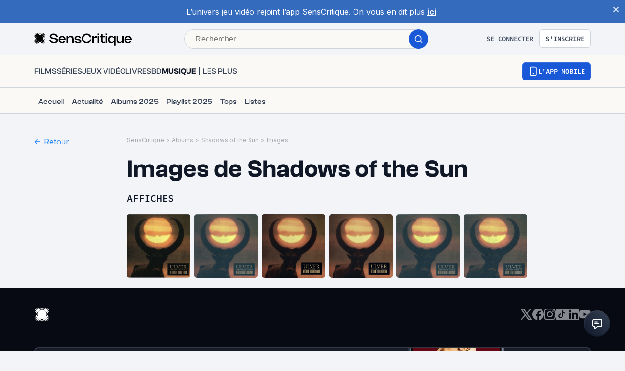

--- FILE ---
content_type: application/javascript; charset=UTF-8
request_url: https://www.senscritique.com/_next/static/chunks/pages/universe/%5Bslug%5D/%5Bid%5D/images-0e545557ac6d39f9.js
body_size: 9304
content:
(self.webpackChunk_N_E=self.webpackChunk_N_E||[]).push([[6940],{37029:function(e,t,n){var r={kind:"Document",definitions:[{kind:"OperationDefinition",operation:"query",name:{kind:"Name",value:"productPictures"},variableDefinitions:[{kind:"VariableDefinition",variable:{kind:"Variable",name:{kind:"Name",value:"id"}},type:{kind:"NonNullType",type:{kind:"NamedType",name:{kind:"Name",value:"Int"}}},directives:[]},{kind:"VariableDefinition",variable:{kind:"Variable",name:{kind:"Name",value:"limit"}},type:{kind:"NamedType",name:{kind:"Name",value:"Int"}},directives:[]}],directives:[],selectionSet:{kind:"SelectionSet",selections:[{kind:"Field",name:{kind:"Name",value:"product"},arguments:[{kind:"Argument",name:{kind:"Name",value:"id"},value:{kind:"Variable",name:{kind:"Name",value:"id"}}}],directives:[],selectionSet:{kind:"SelectionSet",selections:[{kind:"FragmentSpread",name:{kind:"Name",value:"ProductList"},directives:[]},{kind:"Field",name:{kind:"Name",value:"pictures"},arguments:[{kind:"Argument",name:{kind:"Name",value:"limit"},value:{kind:"Variable",name:{kind:"Name",value:"limit"}}}],directives:[],selectionSet:{kind:"SelectionSet",selections:[{kind:"Field",name:{kind:"Name",value:"backdrops"},arguments:[],directives:[]},{kind:"Field",name:{kind:"Name",value:"posters"},arguments:[],directives:[]},{kind:"Field",name:{kind:"Name",value:"screenshots"},arguments:[],directives:[]}]}}]}}]}}],loc:{start:0,end:231}};r.loc.source={body:'#import "queries/Product/fragments/ProductList.gql"\n\nquery productPictures($id: Int!, $limit: Int) {\n  product(id: $id) {\n    ...ProductList\n    pictures(limit: $limit) {\n      backdrops\n      posters\n      screenshots\n    }\n  }\n}\n',name:"GraphQL request",locationOffset:{line:1,column:1}};var i={};r.definitions=r.definitions.concat(n(58186).definitions.filter(function(e){if("FragmentDefinition"!==e.kind)return!0;var t=e.name.value;return!i[t]&&(i[t]=!0,!0)}));var l={};function o(e,t){for(var n=0;n<e.definitions.length;n++){var r=e.definitions[n];if(r.name&&r.name.value==t)return r}}r.definitions.forEach(function(e){if(e.name){var t=new Set;(function e(t,n){if("FragmentSpread"===t.kind)n.add(t.name.value);else if("VariableDefinition"===t.kind){var r=t.type;"NamedType"===r.kind&&n.add(r.name.value)}t.selectionSet&&t.selectionSet.selections.forEach(function(t){e(t,n)}),t.variableDefinitions&&t.variableDefinitions.forEach(function(t){e(t,n)}),t.definitions&&t.definitions.forEach(function(t){e(t,n)})})(e,t),l[e.name.value]=t}}),e.exports=r,e.exports.productPictures=function(e,t){var n={kind:e.kind,definitions:[o(e,t)]};e.hasOwnProperty("loc")&&(n.loc=e.loc);var r=l[t]||new Set,i=new Set,s=new Set;for(r.forEach(function(e){s.add(e)});s.size>0;){var a=s;s=new Set,a.forEach(function(e){i.has(e)||(i.add(e),(l[e]||new Set).forEach(function(e){s.add(e)}))})}return i.forEach(function(t){var r=o(e,t);r&&n.definitions.push(r)}),n}(r,"productPictures")},2753:function(e,t,n){(window.__NEXT_P=window.__NEXT_P||[]).push(["/universe/[slug]/[id]/images",function(){return n(96782)}])},74346:function(e,t,n){"use strict";var r=n(85893),i=n(41664),l=n.n(i),o=n(41686),s=n(39669),a=n(39343);let u=o.ZP.a.withConfig({componentId:"sc-a947636d-0"})(["align-items:center;cursor:pointer;display:grid;grid-gap:",";grid-template-columns:repeat(2,max-content);width:fit-content;"],e=>{let{theme:t,withoutIcon:n}=e;return n?0:t.gap.ms}),c=(0,o.ZP)(a.Z).withConfig({componentId:"sc-a947636d-1"})(["transform:rotate(180deg);"]),d=(0,o.ZP)(s.bZ).withConfig({componentId:"sc-a947636d-2"})(["color:",";"],e=>{let{theme:t,color:n}=e;return n?t.colors[n]:t.colors.blueDodger});t.Z=e=>{let{href:t,label:n="Retour",onClick:i=()=>{},size:o="m",withoutIcon:s=!1,color:a="blueDodger"}=e,m=(0,r.jsxs)(u,{"data-testid":"back-button",href:t,onClick:i,withoutIcon:s,children:[s?null:(0,r.jsx)(c,{color:a}),(0,r.jsx)(d,{as:"span",size:o,color:a,children:n})]});return t?(0,r.jsx)(l(),{href:t,passHref:!0,legacyBehavior:!0,children:m}):m}},92907:function(e,t,n){"use strict";n.d(t,{Z:function(){return z}});var r=n(85893),i=n(46710),l=n(41664),o=n.n(l),s=n(45697),a=n.n(s),u=n(41686),c=n(39669),d=n(38775),m=n(92328),p=n(16664),v=n(16761),f=n(75829);let g={text:"SensCritique",url:"/"},h=function(e){let t=arguments.length>1&&void 0!==arguments[1]?arguments[1]:{},{suffixItem:n}=t;return e?[g,{text:e.name,url:e.url},n?{...n,url:n.url||"".concat(e.url,"/").concat(n.suffix)}:null].filter(e=>(null==e?void 0:e.text)&&(null==e?void 0:e.url)):[g]},b=function(e){var t,n,r,i;let l=arguments.length>1&&void 0!==arguments[1]?arguments[1]:{},o=arguments.length>2&&void 0!==arguments[2]?arguments[2]:{},{suffixItem:s}=l,{review:a}=o;if(!e||!e.universe)return[g];let u=(0,m.j0)(e.universe),c=(0,v.A5)(e.universe,"p"),f=null;if(e.universe===(0,p.V)("tvShowEpisode")){c=(0,v.A5)((0,p.V)("tvShow"),"p");let t=e.parentTvShow||e.preloadedParentTvShow;f={text:null==t?void 0:t.title,url:null==t?void 0:t.url}}let h=[g,{text:(0,d.kC)(c).trim(),url:u},{text:(0,d.kC)(null==e?void 0:null===(n=e.genresInfos)||void 0===n?void 0:null===(t=n[0])||void 0===t?void 0:t.label),url:null==e?void 0:null===(i=e.genresInfos)||void 0===i?void 0:null===(r=i[0])||void 0===r?void 0:r.url},f,{text:e.title,url:e.url},s?{...s,url:s.url||"".concat(e.url,"/").concat(s.suffix)}:null].filter(e=>(null==e?void 0:e.text)&&(null==e?void 0:e.url));return a&&(h=[...h,{text:"Critiques",url:"".concat(e.url,"/critiques")},{text:"Avis de ".concat(null==a?void 0:a.author.username),url:a.url}]),h},x=function(e){let t=arguments.length>1&&void 0!==arguments[1]?arguments[1]:{},{suffixItem:n}=t;return(null==e?void 0:e.name)?[g,{text:e.name,url:e.url},n?{...n,url:n.url||"".concat(e.url,"/").concat(n.suffix)}:null].filter(e=>(null==e?void 0:e.text)&&(null==e?void 0:e.url)):[g]},C=e=>(null==e?void 0:e.user.name)&&(null==e?void 0:e.me.name)?[g,{text:"".concat(e.user.name," vs ").concat(e.me.name),url:"".concat(e.user.url,"/versus")}]:[g],k=e=>{let{suffixItem:t}=e;return[g,{text:"Catalogue",url:"/".concat(t.url)}]},y=function(e){let t=arguments.length>1&&void 0!==arguments[1]?arguments[1]:{},n=arguments.length>2?arguments[2]:void 0,{suffixItem:r}=t;return e?[g,{text:n("universe.breadcrumb.breadcrumb",{context:e}),url:(0,m.j0)((0,p.V)(e))},r?{...r,url:"#"}:null].filter(e=>null==e?void 0:e.text):[g]},w=function(e){let t=arguments.length>1&&void 0!==arguments[1]?arguments[1]:[],n=arguments.length>2?arguments[2]:void 0,{suffixItems:r}=t;return e?[g,{text:n("homeUniverse.name",{context:e}),url:n("homeUniverse.url",{context:e})},r&&r[0]||null,r&&r[1]||null].filter(e=>null==e?void 0:e.text):[g]},j=function(e){let t=arguments.length>1&&void 0!==arguments[1]?arguments[1]:{},{suffixItem:n}=t;return e?[g,{text:(0,d.kC)(e.author.name).trim(),url:e.author.url},n?{...n,url:"/".concat(e.author.username,"/listes")}:null,{text:(0,d.kC)(e.label).trim(),url:e.url}].filter(e=>(null==e?void 0:e.text)&&(null==e?void 0:e.url)):[g]},P=function(e){let t=arguments.length>1&&void 0!==arguments[1]?arguments[1]:{},n=arguments.length>2?arguments[2]:void 0,{suffixItem:r}=t,i=(0,m.j0)(f.JO[e.toUpperCase()]);return e?[g,{text:n("universe.breadcrumb.breadcrumb_".concat(e)),url:i},r?{...r,url:"#"}:null].filter(e=>null==e?void 0:e.text):[g]},I=function(){let e=arguments.length>0&&void 0!==arguments[0]?arguments[0]:{},{suffixItem:t}=e;return[g,t?{...t,url:"#"}:null].filter(e=>null==e?void 0:e.text)},O=function(e){var t,n,r,i;let l=arguments.length>1&&void 0!==arguments[1]?arguments[1]:{},{suffixItem:o}=l;if(!e)return[g];let s=(0,v.A5)(e.universe,"p").trim(),a=(0,m.j0)(e.universe);return[g,{text:(0,d.kC)(s),url:a},o?{...o,url:"".concat(a,"/sondages")}:null,{text:(0,d.kC)((null===(t=e.parent)||void 0===t?void 0:t.label)||e.label).trim(),url:(null===(n=e.parent)||void 0===n?void 0:n.url)||e.url},{text:"R\xe9ponses de ".concat(null==e?void 0:null===(r=e.author)||void 0===r?void 0:r.name),url:null==e?void 0:null===(i=e.author)||void 0===i?void 0:i.url}].filter(e=>(null==e?void 0:e.text)&&e.url)},S=function(){let e=arguments.length>0&&void 0!==arguments[0]?arguments[0]:{},{suffixItem:t}=e;return[g,{text:"Films",url:"/Film"},t?{...t,url:"#"}:null,{text:"Programme TV",url:"#"}].filter(e=>null==e?void 0:e.text)},N=function(e){let t=arguments.length>1&&void 0!==arguments[1]?arguments[1]:{},{suffixItem:n}=t;return[g,{text:e("blog.breadcrumb.label"),url:"/l-edito"},n?{...n,url:"#"}:null].filter(e=>null==e?void 0:e.text)},Z=function(e){let{activity:t,contact:n,everymovie:r,homeUniverse:i,list:l,pollAnswer:o,product:s,review:a,search:u,topUniverse:c,universe:d,user:m,versus:p,blog:v}=e,f=arguments.length>1&&void 0!==arguments[1]?arguments[1]:{},Z=arguments.length>2?arguments[2]:void 0;return t?I(f):n?h(n,f):r?S(f):i?w(i,f,Z):l?j(l,f):o?O(o,f):s?b(s,f,{review:a}):u?k(f):c?P(c,f,Z):d?y(d,f,Z):m?x(m,f):p?C(p):v?N(Z,f):(null==f?void 0:f.suffixItem)?[g,null==f?void 0:f.suffixItem]:[g]};var R=n(99339),L=n(49862),q=n(84459),T=n(25674),_=n(10183);let E=u.ZP.div.withConfig({componentId:"sc-ed82e5ae-0"})(["display:block;"]),B=(0,u.ZP)(c.bZ).withConfig({componentId:"sc-ed82e5ae-1"})(["",";color:",";display:inline-block;"],e=>{let{theme:t}=e;return t.ellipsis(230)},e=>{let{theme:t}=e;return t.colors.greyChateau}),A=(0,u.ZP)(B).withConfig({componentId:"sc-ed82e5ae-2"})(["padding:",";"],e=>{let{theme:t}=e;return"0 ".concat(t.gap.xs," 0 ").concat(t.gap.xs)}),D=e=>{let{activity:t,className:n,contact:l,everymovie:s,homeUniverse:a,list:u,options:c,optionsUniverse:d,pollAnswer:m,product:p,review:v,search:f,topUniverse:g,universe:h,user:b,versus:x,blog:C}=e,{t:k}=(0,i.$G)("common"),y=Z({activity:t,contact:l,everymovie:s,homeUniverse:a,list:u,pollAnswer:m,product:p,review:v,search:f,topUniverse:g,universe:h,user:b,versus:x,blog:C},a?d:c,k);return(null==y?void 0:y.length)?(0,r.jsx)(E,{className:n,"data-testid":"breadcrumb",children:y.map((e,t)=>(0,r.jsxs)("span",{children:[(0,r.jsx)(o(),{href:null==e?void 0:e.url,passHref:!0,prefetch:!1,legacyBehavior:!0,children:(0,r.jsx)(B,{as:"a",href:null==e?void 0:e.url,size:"xs",children:e.text})}),t!==y.length-1&&(0,r.jsx)(A,{as:"span",size:"xs",children:">"})]},e.text))}):null};D.propTypes={activity:a().bool,blog:a().bool,className:a().string,contact:R.u,everymovie:a().bool,homeUniverse:a().string,list:_.RH,options:a().shape({suffixItem:a().shape({suffix:a().string,text:a().string,url:a().string})}),optionsUniverse:a().shape({suffixItems:a().arrayOf(a().shape({suffix:a().string,text:a().string,url:a().string}))}),pollAnswer:_.RH,product:L.kv,review:q.Nn,search:a().bool,topUniverse:a().string,universe:a().string,user:T.dO,versus:a().shape({me:T.dO.isRequired,user:T.dO.isRequired})},D.defaultProps={activity:!1,className:null,contact:null,everymovie:!1,homeUniverse:null,list:null,options:{},optionsUniverse:{},pollAnswer:null,product:null,review:null,search:!1,topUniverse:null,universe:null,user:null,versus:null,blog:!1};var z=D},23274:function(e,t,n){"use strict";var r=n(85893),i=n(45697),l=n.n(i);let o=n(41686).ZP.div.withConfig({componentId:"sc-f52bf7ce-0"})(["margin-bottom:",";width:100%;"],e=>{let{mb:t,theme:n}=e;return n.gapLayout[t]}),s=e=>{let{children:t,className:n,mb:i}=e;return(0,r.jsx)(o,{className:n,"data-testid":"section",mb:i,children:t})};s.propTypes={children:l().node,className:l().string,mb:l().oneOf(["xxs","xs","s","m","ml","l","xl","xxl","large"])},s.defaultProps={children:null,className:null,mb:"m"},t.Z=s},9487:function(e,t,n){"use strict";var r=n(85893),i=n(41686),l=n(67294);let o=i.ZP.div.withConfig({componentId:"sc-74c78d00-0"})(["bottom:",";display:block;flex-shrink:0;justify-content:",";left:0;margin:0;padding:",";position:",";width:100%;z-index:0;box-shadow:",";@media ","{height:",";justify-content:initial;box-shadow:initial;margin:0 ",";padding:0;position:",";top:",";width:",";}"],e=>{let{sticky:t}=e;return t?0:"initial"},e=>{let{sticky:t}=e;return t?"center":"flex-start"},e=>{let{sticky:t,theme:n}=e;return t?n.gap.large:0},e=>{let{sticky:t}=e;return t?"fixed":"relative"},e=>{let{isSideBarUserMobile:t}=e;return t?"0px 0px 20px rgba(0, 0, 0, 0.2)":"initial"},e=>{let{theme:t}=e;return t.device.tabletL},e=>{let{sticky:t}=e;return t?"max-content":"auto"},e=>{let{theme:t}=e;return t.gap.large},e=>{let{sticky:t}=e;return t?"sticky":"relative"},e=>{let{sticky:t}=e;return t?"90px":0},e=>{let{small:t,theme:n}=e;return n.layout[t?"sidebarSmall":"sidebar"]}),s=(0,l.forwardRef)((e,t)=>{let{children:n,className:i,isSideBarUserMobile:l,small:s,sticky:a}=e;return(0,r.jsx)(o,{ref:t,className:i,isSideBarUserMobile:l,small:s,sticky:a,children:n})});s.displayName="Sidebar",t.Z=s},23269:function(e,t,n){"use strict";var r=n(85893),i=n(45697),l=n.n(i),o=n(9008),s=n.n(o),a=n(38775);let u=e=>{let{description:t}=e;if(!t)return null;let n=(0,a.kC)((0,a.WR)((0,a.Yz)((t||"").trim()),0,170,170));return(0,r.jsxs)(s(),{children:[(0,r.jsx)("meta",{name:"description",content:n}),(0,r.jsx)("meta",{property:"og:description",content:n}),(0,r.jsx)("meta",{name:"twitter:description",content:n})]})};u.propTypes={description:l().string.isRequired},t.Z=u},29730:function(e,t,n){"use strict";var r=n(85893),i=n(41664),l=n.n(i),o=n(45697),s=n.n(o),a=n(41686),u=n(39669),c=n(64209);let d=a.ZP.div.withConfig({componentId:"sc-c2537e02-0"})(["-ms-overflow-style:none;align-items:flex-end;border-bottom:1px solid ",";display:grid;margin-bottom:",";overflow-x:",";padding-bottom:",";scrollbar-width:none;width:100%;@media ","{margin-bottom:",";grid-template-columns:auto max-content;}&::-webkit-scrollbar{display:none;}"],e=>{let{theme:t}=e;return t.colors.greyMako},e=>{let{theme:t}=e;return t.gap.ms},e=>{let{isRight:t}=e;return t?"visible":"scroll"},e=>{let{theme:t}=e;return t.gap.ms},e=>{let{theme:t}=e;return t.device.desktop},e=>{let{marginBottom:t,theme:n}=e;return n.gap[t]}),m=(0,a.iv)(["display:flex;overflow:hidden;gap:",";white-space:",";"],e=>{let{theme:t}=e;return t.gap.xxl},e=>{let{wrapText:t}=e;return t?"normal":"nowrap"}),p=a.ZP.div.withConfig({componentId:"sc-c2537e02-1"})(["",""],m),v=a.ZP.ul.withConfig({componentId:"sc-c2537e02-2"})([""," margin:0;padding:0;"],m),f=a.ZP.div.withConfig({componentId:"sc-c2537e02-3"})(["margin-top:",";& > a{color:",";}@media ","{margin-top:0;padding-left:",";}"],e=>{let{theme:t}=e;return t.gap.ms},e=>{let{theme:t}=e;return t.new.colors.brandPrimary.electricBlue},e=>{let{theme:t}=e;return t.device.desktop},e=>{let{theme:t}=e;return t.gap.l}),g=(0,a.ZP)(u.bZ).withConfig({componentId:"sc-c2537e02-4"})(["color:",";"],e=>{let{disabled:t,theme:n}=e;return t?n.colors.greyChateau:n.new.colors.text.textPrimary}),h=(0,a.ZP)(u.bZ).withConfig({componentId:"sc-c2537e02-5"})(["padding-top:",";"],e=>{let{theme:t}=e;return t.gap.s}),b=a.ZP.span.withConfig({componentId:"sc-c2537e02-6"})(["cursor:",";& > span{color:",";}@media ","{",";}"],e=>{let{isLink:t}=e;return t?"pointer":"initial"},e=>{let{theme:t}=e;return t.new.colors.text.textPrimary},e=>{let{theme:t}=e;return t.device.tablet},e=>{let{theme:t}=e;return t.ellipsis(720)}),x=(0,a.ZP)(b).withConfig({componentId:"sc-c2537e02-7"})(["cursor:",";"],e=>{let{isLink:t}=e;return t?"pointer":"initial"}),C=e=>{var t;let{currentItem:n,className:i,handleItemClick:o,isPremium:s,items:a,marginBottom:u,right:m,subtitle:C,titleFontSize:k,titleTag:y}=e,w=!!((null==a?void 0:a.length)>1&&(null==a?void 0:null===(t=a[0])||void 0===t?void 0:t.url)),j=w?v:p;return a?(0,r.jsxs)(d,{className:i,as:w?"nav":"div","data-testid":"navigation-tab",isRight:m,marginBottom:u,children:[(0,r.jsxs)("div",{children:[(0,r.jsx)(j,{wrapText:m||!w,children:a.map(e=>{var t;let i=e.url?{href:e.url}:null,u=i?x:b,d=!w||n===(null===(t=e.label)||void 0===t?void 0:t.split("(")[0]);return(0,r.jsx)(c.Z,{isActive:d,tag:w?"li":"div",isPremium:s,size:k,url:e.url,children:o?(0,r.jsx)(u,{as:((null==a?void 0:a.length)===1||d)&&y?y:"p",isLink:o,onClick:()=>o(e),children:(0,r.jsx)(g,{disabled:e.type!==n,weight:"semiBold","data-testid":"navigation-tab-text",children:e.label})}):(0,r.jsx)(u,{as:((null==a?void 0:a.length)===1||d)&&y?y:"p","data-testid":"navigation-tab-text",isLink:!!(null==i?void 0:i.href),children:i?(0,r.jsx)(l(),{...i,prefetch:!1,children:e.label}):(0,r.jsx)("span",{children:e.label})})},e.label)})}),C&&(0,r.jsx)(h,{size:"xs",children:C})]}),m?(0,r.jsx)(f,{children:m}):null]}):null};C.propTypes={currentItem:s().string,marginBottom:s().string,isPremium:s().bool,className:s().string,items:s().arrayOf(s().shape({label:s().string.isRequired,show:s().bool,url:s().any}).isRequired),right:s().node,subtitle:s().string,titleFontSize:s().string,titleTag:s().string,handleItemClick:s().func},C.defaultProps={currentItem:null,className:null,isPremium:!1,items:null,marginBottom:"m",right:null,subtitle:null,titleFontSize:"l",titleTag:null,handleItemClick:null},t.Z=C},64209:function(e,t,n){"use strict";var r=n(85893),i=n(39669),l=n(45697),o=n.n(l);let s=(0,n(41686).ZP)(i.Bj).withConfig({componentId:"sc-a62dc7b5-0"})(["color:",";list-style:none;text-transform:uppercase;transition:0.1s;font-family:",";font-size:",";line-height:",";a{color:",";transition:0.1s;}&:hover,a:hover{color:",";}@media ","{font-size:",";}"],e=>{let{isDark:t,theme:n,type:r}=e;return t||r?n.textColor[r||"default"]:n.new.colors.text.textPrimary},e=>{let{theme:t}=e;return t.font.sourceCodePro},e=>{let{theme:t}=e;return t.fontSize.lg},e=>{let{theme:t}=e;return t.lineHeight.displayXs},e=>{let{isDark:t,theme:n,type:r}=e;return t||r?n.textColor[r||"default"]:n.new.colors.text.textQuaternary},e=>{let{theme:t}=e;return t.colors.greyCodRay},e=>{let{theme:t}=e;return t.device.mobile},e=>{let{theme:t}=e;return t.fontSize.mxl}),a=e=>{let{children:t,handleClick:n,isActive:i,isPremium:l,size:o,tag:a}=e;return(0,r.jsx)(s,{as:a,"data-testid":"section-title",isDark:i,onClick:n,size:o,type:l?"white":null,weight:"semiBold",children:t})};a.propTypes={children:o().node.isRequired,handleClick:o().func,isActive:o().bool,isPremium:o().bool,size:o().string,tag:o().string},a.defaultProps={handleClick:null,isActive:!0,isPremium:!1,size:"l",tag:"h2"},t.Z=a},19271:function(e,t){"use strict";t.Z=Object.freeze({MALE:1,FEMALE:2,COMPANY:3})},39343:function(e,t,n){"use strict";var r=n(85893),i=n(67294),l=n(41686);let o=l.ZP.span.withConfig({componentId:"sc-470dcc7f-0"})(["display:grid;transform:rotate(","deg);transform-origin:50% 50%;transition:0.3s;"],e=>{let{rotateDeg:t}=e;return t}),s=i.memo(e=>{let{className:t,color:n="white",height:i=12,rotateDeg:s=0,width:a=12}=e,u=(0,l.Fg)().colors[n];return(0,r.jsx)(o,{className:t,rotateDeg:s,children:(0,r.jsxs)("svg",{width:a,height:i,viewBox:"0 0 12 13",fill:u,xmlns:"http://www.w3.org/2000/svg",children:[(0,r.jsxs)("g",{clipPath:"url(#clip0_24209_30477)",children:[(0,r.jsx)("path",{d:"M10.5715 6.3061L5.81695 1.55156C5.73425 1.46886 5.73425 1.33478 5.81695 1.25208C5.89965 1.16938 6.03373 1.16938 6.11643 1.25208L11.2568 6.39249C11.2979 6.43353 11.3186 6.48722 11.3189 6.54101C11.3192 6.59565 11.2985 6.65039 11.2568 6.69207L6.11643 11.8325C6.03373 11.9152 5.89965 11.9152 5.81695 11.8325C5.73425 11.7498 5.73425 11.6157 5.81695 11.533L10.6203 6.72963L0.80091 6.72963C0.683955 6.72963 0.589144 6.63482 0.589144 6.51786C0.589144 6.40091 0.683955 6.3061 0.80091 6.3061L10.5715 6.3061Z",fill:u}),(0,r.jsx)("path",{fillRule:"evenodd",clipRule:"evenodd",d:"M11.7879 6.83551C11.7518 6.91939 11.6996 6.99804 11.6312 7.06642L6.49078 12.2068M11.7879 6.83551L11.8496 6.83551L11.8053 6.7912C11.8344 6.70931 11.8488 6.62343 11.8483 6.53798M11.8483 6.53798C11.8478 6.45546 11.8334 6.37243 11.8053 6.29336L11.8984 6.20021L11.7647 6.20021C11.7306 6.13463 11.6861 6.07306 11.6312 6.01814L6.49078 0.87773C6.20133 0.588282 5.73204 0.588283 5.4426 0.87773C5.15315 1.16718 5.15315 1.63646 5.4426 1.92591L9.29337 5.77668L0.80091 5.77668C0.391569 5.77668 0.0597322 6.10852 0.0597322 6.51786C0.0597322 6.9272 0.391569 7.25904 0.80091 7.25904L9.34221 7.25904L5.4426 11.1587C5.15315 11.4481 5.15315 11.9174 5.4426 12.2068C5.73205 12.4963 6.20133 12.4963 6.49078 12.2068M6.19169 11.907C6.19156 11.9071 6.19143 11.9072 6.1913 11.9074L6.19169 11.907Z",fill:u})]}),(0,r.jsx)("defs",{children:(0,r.jsx)("clipPath",{id:"clip0_24209_30477",children:(0,r.jsx)("rect",{width:a,height:i,fill:u,transform:"translate(12 0.5) rotate(90)"})})})]})})});t.Z=s},96782:function(e,t,n){"use strict";n.r(t),n.d(t,{__N_SSP:function(){return B},default:function(){return A}});var r=n(85893),i=n(45697),l=n.n(i),o=n(67294),s=n(6812),a=n(11163),u=n(46710),c=n(5152),d=n.n(c),m=n(9008),p=n.n(m),v=n(41686),f=n(25961),g=n(39669),h=n(74346),b=n(92907),x=n(78914),C=n(92229),k=n(71713),y=n(84931),w=n(23269),j=n(29730),P=n(26167),I=n(23274),O=n(9487),S=n(37029),N=n.n(S),Z=n(9322);let R=d()(()=>n.e(874).then(n.bind(n,52021)),{loadableGenerated:{webpack:()=>[52021]},ssr:!1}),L=v.ZP.div.withConfig({componentId:"sc-9d8aff0d-0"})(["display:grid;grid-template-columns:repeat(3,max-content);grid-gap:",";margin-bottom:",";@media ","{grid-template-columns:repeat(4,max-content);}@media ","{grid-template-columns:repeat(6,max-content);}"],e=>{let{theme:t}=e;return t.gap.ms},e=>{let{theme:t}=e;return t.gap.large},e=>{let{theme:t}=e;return t.device.tablet},e=>{let{theme:t}=e;return t.device.desktop}),q=v.ZP.img.withConfig({componentId:"sc-9d8aff0d-1"})(["border-radius:",";object-fit:cover;height:106px;width:106px;cursor:pointer;transition:transform 150ms;@media ","{height:130px;width:130px;}&:hover{transform:scale(1.05);}"],e=>{let{theme:t}=e;return t.radius.homeCarousel},e=>{let{theme:t}=e;return t.device.tablet}),T=["posters","backdrops","screenshots"];var _=e=>{var t;let{id:n}=e,{t:i}=(0,u.$G)("common"),l=(0,a.useRouter)(),[c,d]=(0,o.useState)(!1),[m,v]=(0,o.useState)(T[0]),[S,_]=(0,o.useState)(0),{data:E,previousData:B}=(0,s.aM)(N(),{variables:{id:n}}),A=(null==E?void 0:E.product)||(null==B?void 0:B.product),D=(e,t)=>{_(e),d(!c),v(t)};return A?(0,r.jsxs)("div",{children:[(0,r.jsxs)(p(),{children:[(0,r.jsx)("link",{rel:"canonical",href:(0,Z.Qt)(l.asPath)}),(0,r.jsx)("title",{children:(0,Z.ax)(i("pictures.seo.titlePrefix",{context:A.universe}),A,i)})]}),(0,r.jsx)(w.Z,{description:(0,Z.Ad)("pictures.seo.description",A,i)}),(0,r.jsx)(I.Z,{mb:"xl",children:(0,r.jsx)(k.Z,{showGlobalAdmin:!0,withBackground:!0})}),(0,r.jsxs)(y.Z,{children:[(0,r.jsxs)(P.Z,{children:[(0,r.jsx)(O.Z,{small:!0,children:(0,r.jsx)(f.p,{greaterThanOrEqual:"mobile",children:(0,r.jsx)(I.Z,{mb:"s",children:(0,r.jsx)(h.Z,{href:A.url,label:i("button.back")})})})}),(0,r.jsxs)(x.Z,{mrSmall:!0,children:[(0,r.jsx)(I.Z,{mb:"s",children:(0,r.jsx)(b.Z,{options:{suffixItem:{suffix:"Images",text:"Images"}},product:A})}),(0,r.jsx)(f.p,{lessThan:"mobile",children:(0,r.jsx)(I.Z,{mb:"s",children:(0,r.jsx)(h.Z,{href:A.url,label:i("button.back")})})}),(0,r.jsx)(I.Z,{mb:"s",children:(0,r.jsx)(g.Bj,{as:"h1",size:"xxl",weight:"bold",children:i("pictures.title",{productTitle:A.title})})}),T.map(e=>{var t,n,l,o;return(null===(t=A.pictures)||void 0===t?void 0:t[e].length)?(0,r.jsxs)(I.Z,{mb:"s",children:[(0,r.jsx)(j.Z,{items:[{label:i("product.picture.title-".concat(e.slice(0,-1)),{count:null==A?void 0:null===(l=A.pictures)||void 0===l?void 0:null===(n=l[e])||void 0===n?void 0:n.length})}],titleTag:"h2"}),(0,r.jsx)(L,{children:null==A?void 0:null===(o=A.pictures)||void 0===o?void 0:o[e].map((t,n)=>(0,r.jsx)(q,{alt:e.slice(0,-1),src:t,onClick:()=>D(n,e)},"".concat(t,"-").concat(n)))})]},e):null})]})]}),c?(0,r.jsx)(R,{index:S,pictures:null==A?void 0:null===(t=A.pictures)||void 0===t?void 0:t[m],onClose:()=>d(!1),onClickNav:e=>_(e),galleryType:m}):null,(0,r.jsx)(C.Z,{})]})]}):null};let E=e=>{let{id:t}=e;return(0,r.jsx)(_,{id:t})};E.propTypes={id:l().number.isRequired};var B=!0,A=E},99339:function(e,t,n){"use strict";n.d(t,{S:function(){return u},u:function(){return a}});var r=n(45697),i=n.n(r),l=n(49862),o=n(25674);let s=i().arrayOf(i().shape({count:i().number.isRequired,universe:i().string.isRequired})),a=i().shape({backdrop:i().string,dateOfBirth:i().string,dateOfDeath:i().string,gender:i().number,id:i().number.isRequired,likeCount:i().number,name:i().string.isRequired,nationality:i().arrayOf(i().string),picture:i().string,placeOfBirth:i().string,placeOfDeath:i().string,products:i().arrayOf(l.kv),productStats:s,likeScouts:i().arrayOf(o.dO),likeUsers:i().arrayOf(o.dO),professions:i().arrayOf(i().string),role:i().string,url:i().string,userInfos:i().shape({dateLiked:i().string,liked:i().bool})}),u=i().shape({backdrop:i().string,dateOfBirth:i().string,dateOfDeath:i().string,placeOfBirth:i().string,placeOfDeath:i().string,subtypeId:i().number,gender:i().number,id:i().number.isRequired,likeCount:i().number,name:i().string,picture:i().string,productCount:i().number,profession:i().arrayOf(i().string),professionsAdmin:i().arrayOf(i().string),shortBio:i().string,url:i().string,currentUserInfos:i().shape({dateLiked:i().string,liked:i().bool}),__typename:i().string})},10183:function(e,t,n){"use strict";n.d(t,{II:function(){return f},RH:function(){return d},_R:function(){return u},dw:function(){return a},nf:function(){return v},st:function(){return m},wN:function(){return p}});var r=n(45697),i=n.n(r),l=n(49862),o=n(99339),s=n(84459);let a=i().shape({annotation:i().string,authorInfos:i().shape({id:i().number.isRequired,review:s.Nn,rating:i().number}),position:i().number,product:l.LT}),u=i().shape({annotation:i().string,position:i().number,contact:o.u}),c=i().shape({annotation:i().string,authorInfos:i().shape({id:i().number.isRequired,review:s.Nn,rating:i().number}),position:i().number,product:l.LT}),d=i().shape({commentCount:i().number,commentPrivacy:i().oneOf(["EVERYONE","SCOUTS","NOBODY"]),dateCreation:i().string,dateLastEdit:i().string,dateLastUpdate:i().string,description:i().string,hits:i().number,id:i().number.isRequired,isLiked:i().bool,label:i().string.isRequired,likePositiveCount:i().number,listSubtype:i().number,products:i().arrayOf(c.isRequired),productCount:i().number,subtype:i().oneOf(["product","contact"]),url:i().string.isRequired}),m=i().shape({commentCount:i().number,commentPrivacy:i().oneOf(["EVERYONE","SCOUTS","NOBODY"]),dateCreation:i().string,dateLastEdit:i().string,dateLastUpdate:i().string,description:i().string,firstProducts:i().arrayOf(a.isRequired),hits:i().number,id:i().number.isRequired,isLiked:i().bool,label:i().string.isRequired,likePositiveCount:i().number,listSubtype:i().number,products:i().shape({total:i().number,items:i().arrayOf(l.kv.isRequired)}),productsCount:i().number,url:i().string.isRequired}),p=i().shape({id:i().number.isRequired,commentPrivacy:i().oneOf(["EVERYONE","SCOUTS","NOBODY"]),isLiked:i().bool,label:i().string,participationCount:i().number,productCount:i().number,likePositiveCount:i().number,commentCount:i().number,url:i().string}),v=i().shape({id:i().number.isRequired,limit:i().number.isRequired,offset:i().number.isRequired,order:i().string.isRequired,sortBy:i().string.isRequired}),f=i().shape({firstProductBackdrop:i().string,cover:i().string,id:i().number.isRequired,label:i().string,listSubtype:i().number,url:i().string,universe:i().number,productCount:i().number})},84459:function(e,t,n){"use strict";n.d(t,{Nh:function(){return a},Nn:function(){return o},OY:function(){return s}});var r=n(45697),i=n.n(r),l=n(49862);let o=i().shape({bodyText:i().string,commentCount:i().number,dateCreation:i().string,id:i().number.isRequired,isLiked:i().bool,likeCount:i().number,platform:i().string,product:l.kv,readCount:i().number,title:i().string,url:i().string.isRequired}),s=i().shape({bodyShort:i().string,commentCount:i().number,commentPrivacy:i().string,dateCreation:i().string,hits:i().number,id:i().number,isLiked:i().bool,isPublished:i().number,likeCount:i().number,likePositiveCount:i().number,rating:i().number,title:i().string,url:i().string,body:i().string,bodyAutoSaved:i().string,bodySourceAutoSaved:i().string,bodyText:i().string,likeNegativeCount:i().number,titleAutoSaved:i().string,gameSystem:i().shape({id:i().number,label:i().string}),__typename:i().string}),a=i().shape({"data-slate-node":i().string,"data-slate-inline":i().oneOfType([i().string,i().bool]),ref:i().shape({current:i().string})})},61818:function(e,t,n){"use strict";n.d(t,{UG:function(){return f},Gh:function(){return g},JX:function(){return m},B4:function(){return v},J8:function(){return h},PB:function(){return d}});var r=n(19271),i=n(81822),l=n(38775);let o=e=>{var t;return e&&(null===(t=e.match(/\s/g))||void 0===t?void 0:t.length)||0},s={artists:"l'",authors:"l'",created_by:"la ",developers:"le ",directors:"la ",illustrators:"l'",labels:"l'",music_artists:"la ",pencillers:"l'",producers:"la ",production_companies:"la ",publishers:"l'",original_channel:"la ",translator:"la ",distributors:"la ",writers:"l'"},a=["m","f"],u={actors:{1:"acteur",2:"actrice"},directors:{1:"r\xe9alisateur",2:"r\xe9alisatrice",3:"r\xe9alisation"},artists:{1:"artiste musical",2:"artiste musicale",3:"art"},authors:{1:"auteur",2:"autrice",3:"\xe9criture"},translator:{1:"traducteur",2:"traductrice",3:"traduction"},producers:{1:"producteur",2:"productrice",3:"production"},production_companies:{3:"production"},writers:{1:"sc\xe9nariste",2:"sc\xe9nariste",3:"\xe9criture"},illustrators:{1:"illustrateur",2:"illustratrice",3:"illustration"},pencillers:{1:"dessinateur",2:"dessinatrice",3:"encrage"},preface_writers:{1:"pr\xe9facier",2:"pr\xe9faci\xe8re"},postface_writers:{1:"\xe9crivain de postface",2:"\xe9crivaine de postface"},supervisors:{1:"superviseur",2:"superviseuse"},developers:{1:"d\xe9veloppeur",2:"d\xe9veloppeuse",3:"d\xe9veloppement"},publishers:{1:"\xe9diteur",2:"\xe9ditrice",3:"\xe9dition"},labels:{3:"\xe9dition musicale"},music_artists:{3:"musique"},distributors:{1:"cr\xe9ateur",2:"cr\xe9atrice",3:"distribution"},created_by:{1:"cr\xe9ateur",2:"cr\xe9atrice",3:"cr\xe9ation"},original_channel:{3:"diffusion"},colorists:{1:"coloristes",2:"coloristes"}},c=e=>(null==e?void 0:e.length)?[...e].filter(e=>"characters"!==e):null,d=(e,t,n)=>{var l,o;let s=r.Z.MALE;return n!==i.KT.COMPANY?null===(o=u[e])||void 0===o?void 0:o[t||s]:null===(l=u[e])||void 0===l?void 0:l[r.Z.COMPANY]},m=(e,t,n,r)=>{let i=c(e);if(!i)return"";let l=i.map(e=>d(e,t,n));return"".concat(r("contact.professions",{val:new Set(l)}))},p=(e,t)=>{let n=c(e);if(!n)return"";let i=n.map(e=>{var t;return"".concat(s[e]).concat(null==u?void 0:null===(t=u[e])||void 0===t?void 0:t[r.Z.COMPANY])});return"".concat(t("contact.professions",{val:new Set(i)}))},v=(e,t)=>{if(!(null==e?void 0:e.length))return null;let n=[...e];return 1===n.length?(0,l.kC)(n[0]):"".concat(t("contact.professions",{val:n}))},f=(e,t)=>{let{dateOfBirth:n,dateOfDeath:r,gender:s,name:u,nationality:c,placeOfBirth:d,placeOfDeath:v,profession:f,professionsAdmin:g,subtypeId:h}=e;if(h===i.KT.COMPANY)return"".concat(u," ").concat(t("coverContactInfos.company.text")," ").concat(p(f,t),".");if(h===i.KT.BAND)return"".concat(u," ").concat(t("coverContactInfos.band.text"),".");let b=!!(!n&&d),x=!!(n&&d),C=c&&c.map(e=>e).join("/"),k=t(n&&o(n)>=2?"coverContactInfos.personality.bornTo":"coverContactInfos.personality.bornIn",{context:a[s-1],dateOfBirth:n}),y=t(r&&o(r)>=2?"coverContactInfos.personality.deadDateSentenceTo":"coverContactInfos.personality.deadDateSentenceIn",{dateOfDeath:r}),w=(0,l.kC)(t("coverContactInfos.professionDescription",{profession:g||m(f,s,h,t),nationality:null==C?void 0:C.toLowerCase(),bornTo:n?k:"",verb:b?t("coverContactInfos.personality.verb",{context:a[s-1],placeOfBirth:d}):null,placeOfBirth:x?t("coverContactInfos.personality.bornPlaceSentence",{placeOfBirth:r||v?"".concat(d,"."):d}):"",dot:t("coverContactInfos.dot"),passAway:r||v?t("coverContactInfos.personality.passAway",{context:a[s-1]}):"",dateOfDeath:r?y:"",placeOfDeath:v?t("coverContactInfos.personality.deadPlaceSentence",{placeOfDeath:v}):"",dotDeath:r?t("coverContactInfos.dot"):null}).replace(/ \./,"."));return(0,l.Yz)(w.trim()).replace(/ \./,".").replace(/\.{2}/,".").replace(/\. \./,".").replace(/,{2}/,",")},g=(e,t,n)=>{let{knownProducts:r,name:i,gender:l}=t,o=[],s="".concat(i," ").concat("m"===a[l-1]?"".concat(n("contact.seo.productsKnows_m")):"".concat(n("contact.seo.productsKnows_f"))),u=e.concat(" ",s),c=u.length;return(null==r?void 0:r.length)>1&&r.map((e,t)=>(c<=155&&(o.push(e.title),c+=o[t].length),null)),"".concat(u.concat(" ",o.join(", ")),".")},h=e=>{if(!e)return"m";let t=null==e?void 0:e.map(e=>{var t;return null===(t=e.contact)||void 0===t?void 0:t.gender});return(null==t?void 0:t.includes(1))||!t[0]?"m":"f"}},63347:function(e,t,n){"use strict";n.d(t,{R:function(){return i}});var r=n(85893);let i=()=>{var e;let t=null===(e=document.getElementById("lazy"))||void 0===e?void 0:e.outerHTML;return(0,r.jsx)("div",{style:{display:"contents"},suppressHydrationWarning:!0,dangerouslySetInnerHTML:{__html:t||""}})}}},function(e){e.O(0,[1664,7536,6812,5675,8691,6416,7920,2860,7027,2229,9322,2888,9774,179],function(){return e(e.s=2753)}),_N_E=e.O()}]);